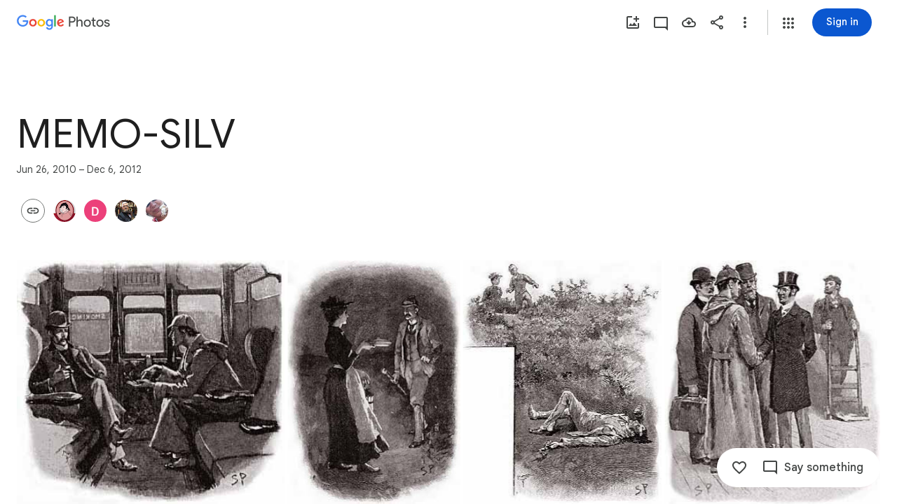

--- FILE ---
content_type: text/javascript; charset=UTF-8
request_url: https://photos.google.com/_/scs/social-static/_/js/k=boq.PhotosUi.en_US.XW1H77_gqfo.2019.O/ck=boq.PhotosUi.0fGtBVNaI04.L.B1.O/am=AAAAiDWAGZjNSvznAgCCjO87LqB_PC2EDTQZXjB8sxc/d=1/exm=A7fCU,AfoSr,Ahp3ie,B7iQrb,BVgquf,E2VjNc,EAvPLb,EFQ78c,IXJ14b,IZT63,Ihy5De,IoAGb,JNoxi,KUM7Z,KfblCf,Kl6Zic,L1AAkb,LEikZe,Lcfkne,LuJzrb,LvGhrf,MI6k7c,MpJwZc,NwH0H,O1Gjze,O6y8ed,OTA3Ae,OlyvMc,P6sQOc,PrPYRd,QIhFr,RMhBfe,RqjULd,RyvaUb,SdcwHb,SpsfSb,Tzmv8c,UBtLbd,UUJqVe,Uas9Hd,Ulmmrd,V3dDOb,WO9ee,Wp0seb,X07lSd,XVMNvd,XqvODd,YYmHzb,Z15FGf,ZDZcre,ZvHseb,ZwDk9d,_b,_tp,aW3pY,ag510,byfTOb,cVmA2c,e5qFLc,ebZ3mb,fWEBl,gJzDyc,gychg,h1gxcb,hKSk3e,hc6Ubd,hdW3jf,iH3IVc,ig9vTc,j85GYd,kjKdXe,l5KCsc,lXKNFb,lazG7b,lfpdyf,lsjVmc,lwddkf,m9oV,mI3LFb,mSX26d,mdR7q,mzzZzc,n73qwf,nbAYS,oXwu8d,opk1D,p0FwGc,p3hmRc,p9Imqf,pNBFbe,pjICDe,pw70Gc,qTnoBf,rCcCxc,rgKQFc,suMGRe,tAtwtc,w9hDv,wiX7yc,ws9Tlc,xKVq6d,xQtZb,xUdipf,zbML3c,zeQjRb,zr1jrb/excm=_b,_tp,sharedcollection/ed=1/br=1/wt=2/ujg=1/rs=AGLTcCO1PWaiDDU1kJw1j89v3cmuuj8K2g/ee=EVNhjf:pw70Gc;EmZ2Bf:zr1jrb;F2qVr:YClzRc;JsbNhc:Xd8iUd;K5nYTd:ZDZcre;LBgRLc:SdcwHb;Me32dd:MEeYgc;MvK0qf:ACRZh;NJ1rfe:qTnoBf;NPKaK:SdcwHb;NSEoX:lazG7b;O8Cmgf:XOYapd;Pjplud:EEDORb;QGR0gd:Mlhmy;SNUn3:ZwDk9d;ScI3Yc:e7Hzgb;Uvc8o:VDovNc;YIZmRd:A1yn5d;Zk62nb:E1UXVb;a56pNe:JEfCwb;cEt90b:ws9Tlc;dIoSBb:SpsfSb;dowIGb:ebZ3mb;eBAeSb:zbML3c;gty1Xc:suMGRe;iFQyKf:QIhFr;lOO0Vd:OTA3Ae;oGtAuc:sOXFj;pXdRYb:p0FwGc;qQEoOc:KUM7Z;qafBPd:yDVVkb;qddgKe:xQtZb;wR5FRb:rgKQFc;xqZiqf:wmnU7d;yxTchf:KUM7Z;zxnPse:GkRiKb/dti=1/m=FTPxE?wli=PhotosUi.43SuxG2GMTw.createPhotosEditorPrimaryModuleNoSimd.O%3A%3BPhotosUi.vtYGBQZ6YJA.createPhotosEditorPrimaryModuleSimd.O%3A%3BPhotosUi.KSGN4KjGpII.skottieWasm.O%3A%3BPhotosUi.8TXrIolqBoU.twixWasm.O%3A%3B
body_size: -914
content:
"use strict";this.default_PhotosUi=this.default_PhotosUi||{};(function(_){var window=this;
try{
_.POa=_.x("jtCp3e",[_.Fk,_.Ql]);
_.n("jtCp3e");
var c9e=function(a,b){var c=b.Pa;a=_.Y(new _.X("{VIEWER_GENDER,select,female{Automatically adding photos}male{Automatically adding photos}other{Automatically adding photos}}"),{VIEWER_GENDER:c});let d='<div class="'+_.K("KHDibc")+'">';c=_.Y(new _.X("{VIEWER_GENDER,select,female{New photos of selected faces are being automatically added to this album. Anyone with the link to the album will see photos as they're added. You can turn this off in album options.}male{New photos of selected faces are being automatically added to this album. Anyone with the link to the album will see photos as they're added. You can turn this off in album options.}other{New photos of selected faces are being automatically added to this album. Anyone with the link to the album will see photos as they're added. You can turn this off in album options.}}"),
{VIEWER_GENDER:c});d=d+c+"</div>";return _.O(_.P(),_.eN({title:(0,_.H)(a),content:(0,_.H)(d),buttons:_.O(_.P(),_.jN(b,void 0,void 0,void 0,void 0,void 0,void 0,void 0,"8919",void 0,"8838")),Ka:"51314"},b))};_.d9e=function(a){a=a.nb.xi(a.render());a.show();return a.after()};_.e9e=class extends _.nr{static Ha(){return{Qa:{soy:_.Dr},service:{dialog:_.ZM}}}constructor(a){super();this.soy=a.Qa.soy;this.nb=a.service.dialog}render(){return this.soy.qb(c9e)}na(){return this.soy.ha(c9e)}};_.mr(_.POa,_.e9e);

_.r();
_.VPa=_.x("FTPxE",[_.Fk,_.ct,_.POa,_.Ql,_.Ct,_.Kt]);
_.n("FTPxE");
var Lgf=function(a,b){return _.O(_.P(),_.iR(b,void 0,void 0,"p1N6Le","57156; track:impression,click",void 0,"Almost done","Invite family or friends"))},Mgf=class extends _.Q{static Ha(){return{Qa:{soy:_.Dr},model:{album:_.Y3},renderer:{eR:_.e9e},service:{dialog:_.ZM,login:_.gI,share:_.C1}}}constructor(a){super();this.ha=!1;this.soy=a.Qa.soy;this.Da=a.renderer.eR;this.nb=a.service.dialog;this.na=a.service.login;this.Ea=a.service.share;this.model=a.model.album;this.ua=_.T(_.U().Ia(()=>{if(!this.ha&&
this.model.tU()&&!this.model.Ob()){this.ha=!0;var b=this.soy.qb(Lgf);this.wa().append(b);_.ru(this,b).then(c=>{_.HM(c,this.wa().Ab());c.ka(2)})}}).kb())}Fa(a){this.nb.sr()||this.action(a)}action(){_.vl()?(_.GI(187).start(),(this.model.Ob()||!_.Kw(this.model.ac())?_.Ze():_.d9e(this.Da).then()).then(()=>{_.qGe(this.Ea,{Ug:{iE:this.model.Pc(),OW:_.vi(this.model.tc,33),qf:this.model.Ta(),Kc:this.model.Ob(),Vk:this.model.Vk(),fi:this.model.fi(),Bt:this.model.Rk(),rk:this.model.rk(),cD:_.hGe(_.eaf(this.model)),
Ql:this.model.Qv()},Jo:this,cO:this.model.ee(),HD:this.model.yx(),zp:this.model.zp(),kG:this.model.Pc()?31:30,Ql:this.model.Qv(),yM:this.model.wp()})})):this.ka()}ka(){var a=_.sr(window).ha();a=a===2||a===3;const b={url:_.vi(this.model.tc,33)};a&&this.model.fi()&&_.vi(this.model.tc,33)&&navigator.share&&navigator.canShare(b)?navigator.share(b):this.na.login()}oa(){this.ua()}};Mgf.prototype.$wa$bTXwyd=function(){return this.oa};Mgf.prototype.$wa$yNOgUd=function(){return this.ka};
Mgf.prototype.$wa$JIbuQc=function(){return this.action};Mgf.prototype.$wa$RgDDte=function(){return this.Fa};_.R(_.VPa,Mgf);
_.r();
}catch(e){_._DumpException(e)}
}).call(this,this.default_PhotosUi);
// Google Inc.


--- FILE ---
content_type: text/javascript; charset=UTF-8
request_url: https://photos.google.com/_/scs/social-static/_/js/k=boq.PhotosUi.en_US.XW1H77_gqfo.2019.O/ck=boq.PhotosUi.0fGtBVNaI04.L.B1.O/am=AAAAiDWAGZjNSvznAgCCjO87LqB_PC2EDTQZXjB8sxc/d=1/exm=_b,_tp/excm=_b,_tp,sharedcollection/ed=1/br=1/wt=2/ujg=1/rs=AGLTcCO1PWaiDDU1kJw1j89v3cmuuj8K2g/ee=EVNhjf:pw70Gc;EmZ2Bf:zr1jrb;F2qVr:YClzRc;JsbNhc:Xd8iUd;K5nYTd:ZDZcre;LBgRLc:SdcwHb;Me32dd:MEeYgc;MvK0qf:ACRZh;NJ1rfe:qTnoBf;NPKaK:SdcwHb;NSEoX:lazG7b;O8Cmgf:XOYapd;Pjplud:EEDORb;QGR0gd:Mlhmy;SNUn3:ZwDk9d;ScI3Yc:e7Hzgb;Uvc8o:VDovNc;YIZmRd:A1yn5d;Zk62nb:E1UXVb;a56pNe:JEfCwb;cEt90b:ws9Tlc;dIoSBb:SpsfSb;dowIGb:ebZ3mb;eBAeSb:zbML3c;gty1Xc:suMGRe;iFQyKf:QIhFr;lOO0Vd:OTA3Ae;oGtAuc:sOXFj;pXdRYb:p0FwGc;qQEoOc:KUM7Z;qafBPd:yDVVkb;qddgKe:xQtZb;wR5FRb:rgKQFc;xqZiqf:wmnU7d;yxTchf:KUM7Z;zxnPse:GkRiKb/dti=1/m=byfTOb,lsjVmc,LEikZe?wli=PhotosUi.43SuxG2GMTw.createPhotosEditorPrimaryModuleNoSimd.O%3A%3BPhotosUi.vtYGBQZ6YJA.createPhotosEditorPrimaryModuleSimd.O%3A%3BPhotosUi.KSGN4KjGpII.skottieWasm.O%3A%3BPhotosUi.8TXrIolqBoU.twixWasm.O%3A%3B
body_size: 15455
content:
"use strict";this.default_PhotosUi=this.default_PhotosUi||{};(function(_){var window=this;
try{
var xza,Bza,Lza,Cza,Eza,Dza,Iza,Fza,ko;_.Un=function(a,b){_.Cha(a,b,"unknown")};
_.wza=function(){var a=_.Eb(),b="";_.yba()?(b=/Windows (?:NT|Phone) ([0-9.]+)/,b=(a=b.exec(a))?a[1]:"0.0"):_.Pb()?(b=/(?:iPhone|iPod|iPad|CPU)\s+OS\s+(\S+)/,b=(a=b.exec(a))&&a[1].replace(/_/g,".")):_.Qb()?(b=/Mac OS X ([0-9_.]+)/,b=(a=b.exec(a))?a[1].replace(/_/g,"."):"10"):_.jba(_.Eb(),"KaiOS")?(b=/(?:KaiOS)\/(\S+)/i,b=(a=b.exec(a))&&a[1]):_.Ob()?(b=/Android\s+([^\);]+)(\)|;)/,b=(a=b.exec(a))&&a[1]):_.zba()&&(b=/(?:CrOS\s+(?:i686|x86_64)\s+([0-9.]+))/,b=(a=b.exec(a))&&a[1]);return b||""};
_.Vn=function(a,b){this.Da=this.ua=this.ma="";this.ka=null;this.oa=this.Ea="";this.na=!1;let c;a instanceof _.Vn?(this.na=b!==void 0?b:a.na,_.Wn(this,a.ma),this.ua=a.ua,_.Xn(this,a.kx()),_.Yn(this,a.ka),_.Zn(this,a.getPath()),_.$n(this,a.ha.clone()),this.oa=a.oa):a&&(c=String(a).match(_.ze))?(this.na=!!b,_.Wn(this,c[1]||"",!0),this.ua=xza(c[2]||""),_.Xn(this,c[3]||"",!0),_.Yn(this,c[4]),_.Zn(this,c[5]||"",!0),_.$n(this,c[6]||"",!0),this.oa=xza(c[7]||"")):(this.na=!!b,this.ha=new _.ao(null,this.na))};
_.pl.prototype.Bk=_.ba(20,function(){try{return this.ha?this.ha.responseText:""}catch(a){return""}});_.bo=function(a,b,c){return _.kd(a,b,c==null?c:_.Bc(c),0)};_.co=function(){var a=_.Bf();return _.vi(a,2)};_.eo=function(a){if(a.qk&&typeof a.qk=="function")return a.qk();if(typeof Map!=="undefined"&&a instanceof Map||typeof Set!=="undefined"&&a instanceof Set)return Array.from(a.values());if(typeof a==="string")return a.split("");if(_.fa(a)){const b=[],c=a.length;for(let d=0;d<c;d++)b.push(a[d]);return b}return _.ob(a)};
_.yza=function(a){if(a.Tr&&typeof a.Tr=="function")return a.Tr();if(!a.qk||typeof a.qk!="function"){if(typeof Map!=="undefined"&&a instanceof Map)return Array.from(a.keys());if(!(typeof Set!=="undefined"&&a instanceof Set)){if(_.fa(a)||typeof a==="string"){const b=[];a=a.length;for(let c=0;c<a;c++)b.push(c);return b}return _.pb(a)}}};
_.zza=function(a,b,c){if(a.forEach&&typeof a.forEach=="function")a.forEach(b,c);else if(_.fa(a)||typeof a==="string")Array.prototype.forEach.call(a,b,c);else{const d=_.yza(a),e=_.eo(a),f=e.length;for(let g=0;g<f;g++)b.call(c,e[g],d&&d[g],a)}};_.fo=function(a){return a==null?"":String(a)};_.Aza=function(){return Math.floor(Math.random()*2147483648).toString(36)+Math.abs(Math.floor(Math.random()*2147483648)^_.We()).toString(36)};_.go=function(){return _.nf("Im6cmf").string()};
_.Vn.prototype.toString=function(){const a=[];var b=this.ma;b&&a.push(Bza(b,Cza,!0),":");var c=this.kx();if(c||b=="file")a.push("//"),(b=this.ua)&&a.push(Bza(b,Cza,!0),"@"),a.push(_.Fe(c).replace(/%25([0-9a-fA-F]{2})/g,"%$1")),c=this.ka,c!=null&&a.push(":",String(c));if(c=this.getPath())this.Da&&c.charAt(0)!="/"&&a.push("/"),a.push(Bza(c,c.charAt(0)=="/"?Dza:Eza,!0));(c=this.ha.toString())&&a.push("?",c);(c=this.oa)&&a.push("#",Bza(c,Fza));return a.join("")};
_.Vn.prototype.resolve=function(a){const b=this.clone();let c=!!a.ma;c?_.Wn(b,a.ma):c=!!a.ua;c?b.ua=a.ua:c=!!a.Da;c?_.Xn(b,a.kx()):c=a.ka!=null;let d=a.getPath();if(c)_.Yn(b,a.ka);else if(c=!!a.Ea){if(d.charAt(0)!="/")if(this.Da&&!this.Ea)d="/"+d;else{const e=b.getPath().lastIndexOf("/");e!=-1&&(d=b.getPath().slice(0,e+1)+d)}d=_.Gza(d)}c?_.Zn(b,d):c=a.ha.toString()!=="";c?_.$n(b,a.ha.clone()):c=!!a.oa;c&&(b.oa=a.oa);return b};_.Vn.prototype.clone=function(){return new _.Vn(this)};
_.Wn=function(a,b,c){a.ma=c?xza(b,!0):b;a.ma&&(a.ma=a.ma.replace(/:$/,""));return a};_.Vn.prototype.kx=function(){return this.Da};_.Xn=function(a,b,c){a.Da=c?xza(b,!0):b;return a};_.Yn=function(a,b){if(b){b=Number(b);if(isNaN(b)||b<0)throw Error("Kb`"+b);a.ka=b}else a.ka=null;return a};_.Vn.prototype.getPath=function(){return this.Ea};_.Zn=function(a,b,c){a.Ea=c?xza(b,!0):b;return a};_.$n=function(a,b,c){b instanceof _.ao?(a.ha=b,Hza(a.ha,a.na)):(c||(b=Bza(b,Iza)),a.ha=new _.ao(b,a.na))};
_.Vn.prototype.getQuery=function(){return this.ha.toString()};_.ho=function(a,b,c){a.ha.set(b,c);return a};_.Kza=function(a,b,c){Array.isArray(c)||(c=[String(c)]);_.Jza(a.ha,b,c)};_.io=function(a,b){return a.ha.get(b)};_.jo=function(a,b){return a instanceof _.Vn?a.clone():new _.Vn(a,b)};
_.Gza=function(a){if(a==".."||a==".")return"";if(_.Db(a,"./")||_.Db(a,"/.")){let b=_.zb(a,"/");a=a.split("/");const c=[];for(let d=0;d<a.length;){const e=a[d++];e=="."?b&&d==a.length&&c.push(""):e==".."?((c.length>1||c.length==1&&c[0]!="")&&c.pop(),b&&d==a.length&&c.push("")):(c.push(e),b=!0)}return c.join("/")}return a};xza=function(a,b){return a?b?decodeURI(a.replace(/%25/g,"%2525")):decodeURIComponent(a):""};
Bza=function(a,b,c){return typeof a==="string"?(a=encodeURI(a).replace(b,Lza),c&&(a=a.replace(/%25([0-9a-fA-F]{2})/g,"%$1")),a):null};Lza=function(a){a=a.charCodeAt(0);return"%"+(a>>4&15).toString(16)+(a&15).toString(16)};Cza=/[#\/\?@]/g;Eza=/[#\?:]/g;Dza=/[#\?]/g;Iza=/[#\?@]/g;Fza=/#/g;_.ao=function(a,b){this.ma=this.ha=null;this.ka=a||null;this.na=!!b};ko=function(a){a.ha||(a.ha=new Map,a.ma=0,a.ka&&_.Cga(a.ka,function(b,c){a.add(_.Bga(b),c)}))};
_.lo=function(a){const b=_.yza(a);if(typeof b=="undefined")throw Error("Mb");const c=new _.ao(null);a=_.eo(a);for(let d=0;d<b.length;d++){const e=b[d],f=a[d];Array.isArray(f)?_.Jza(c,e,f):c.add(e,f)}return c};_.h=_.ao.prototype;_.h.bi=function(){ko(this);return this.ma};_.h.add=function(a,b){ko(this);this.ka=null;a=mo(this,a);let c=this.ha.get(a);c||this.ha.set(a,c=[]);c.push(b);this.ma+=1;return this};
_.h.remove=function(a){ko(this);a=mo(this,a);return this.ha.has(a)?(this.ka=null,this.ma-=this.ha.get(a).length,this.ha.delete(a)):!1};_.h.clear=function(){this.ha=this.ka=null;this.ma=0};_.h.isEmpty=function(){ko(this);return this.ma==0};_.Mza=function(a,b){ko(a);b=mo(a,b);return a.ha.has(b)};_.h=_.ao.prototype;_.h.hA=_.aa(42);_.h.forEach=function(a,b){ko(this);this.ha.forEach(function(c,d){c.forEach(function(e){a.call(b,e,d,this)},this)},this)};
_.h.Tr=function(){ko(this);const a=Array.from(this.ha.values()),b=Array.from(this.ha.keys()),c=[];for(let d=0;d<b.length;d++){const e=a[d];for(let f=0;f<e.length;f++)c.push(b[d])}return c};_.h.qk=function(a){ko(this);let b=[];if(typeof a==="string")_.Mza(this,a)&&(b=b.concat(this.ha.get(mo(this,a))));else{a=Array.from(this.ha.values());for(let c=0;c<a.length;c++)b=b.concat(a[c])}return b};
_.h.set=function(a,b){ko(this);this.ka=null;a=mo(this,a);_.Mza(this,a)&&(this.ma-=this.ha.get(a).length);this.ha.set(a,[b]);this.ma+=1;return this};_.h.get=function(a,b){if(!a)return b;a=this.qk(a);return a.length>0?String(a[0]):b};_.Jza=function(a,b,c){a.remove(b);c.length>0&&(a.ka=null,a.ha.set(mo(a,b),_.wa(c)),a.ma+=c.length)};
_.ao.prototype.toString=function(){if(this.ka)return this.ka;if(!this.ha)return"";const a=[],b=Array.from(this.ha.keys());for(let d=0;d<b.length;d++){var c=b[d];const e=_.Fe(c);c=this.qk(c);for(let f=0;f<c.length;f++){let g=e;c[f]!==""&&(g+="="+_.Fe(c[f]));a.push(g)}}return this.ka=a.join("&")};_.ao.prototype.clone=function(){const a=new _.ao;a.ka=this.ka;this.ha&&(a.ha=new Map(this.ha),a.ma=this.ma);return a};
var mo=function(a,b){b=String(b);a.na&&(b=b.toLowerCase());return b},Hza=function(a,b){b&&!a.na&&(ko(a),a.ka=null,a.ha.forEach(function(c,d){const e=d.toLowerCase();d!=e&&(this.remove(d),_.Jza(this,e,c))},a));a.na=b};
var WCa=function(a,b){this.ma=a;this.ka=b;if(!c){var c=new _.Vn("//www.google.com/images/cleardot.gif");_.ho(c,"zx",_.Aza())}this.na=c};_.h=WCa.prototype;_.h.zla=1E4;_.h.fS=!1;_.h.j$=0;_.h.W2=null;_.h.Iga=null;_.h.setTimeout=function(a){this.zla=a};_.h.start=function(){if(this.fS)throw Error("Wb");this.fS=!0;this.j$=0;XCa(this)};_.h.stop=function(){YCa(this);this.fS=!1};var XCa=function(a){a.j$++;navigator!==null&&"onLine"in navigator&&!navigator.onLine?_.rk((0,_.pe)(a.b0,a,!1),0):(a.ha=new Image,a.ha.onload=(0,_.pe)(a.AIa,a),a.ha.onerror=(0,_.pe)(a.zIa,a),a.ha.onabort=(0,_.pe)(a.yIa,a),a.W2=_.rk(a.BIa,a.zla,a),a.ha.src=String(a.na))};
_.h=WCa.prototype;_.h.AIa=function(){this.b0(!0)};_.h.zIa=function(){this.b0(!1)};_.h.yIa=function(){this.b0(!1)};_.h.BIa=function(){this.b0(!1)};_.h.b0=function(a){YCa(this);a?(this.fS=!1,this.ma.call(this.ka,!0)):this.j$<=0?XCa(this):(this.fS=!1,this.ma.call(this.ka,!1))};var YCa=function(a){a.ha&&(a.ha.onload=null,a.ha.onerror=null,a.ha.onabort=null,a.ha=null);a.W2&&(_.sk(a.W2),a.W2=null);a.Iga&&(_.sk(a.Iga),a.Iga=null)};var ZCa=class extends _.Ve{constructor(){super();this.ha=new WCa(this.ua,this);this.ka=51E3+Math.round(18E3*Math.random())}ua(a){this.ma=Date.now();this.oa(a)}oa(a){this.na=a;this.dispatchEvent("d")}};ZCa.prototype.ma=0;ZCa.prototype.na=!0;var $Ca=class{constructor(){this.ha=new ZCa}};_.Sd(_.zxa,$Ca);_.jb().Tq(function(a){const b=new $Ca(a);_.kn(a,_.zxa,b)});
_.n("byfTOb");

_.r();
_.n("lsjVmc");
var Pp=function(a,b=!0){_.fb.call(this);this.oa=a;this.ma=new _.Op(this);b&&_.aDa(this);_.Ig(this,this.ma)};var bDa=[0,_.lj];_.xj[48448350]=["xsrf",_.lj,bDa,_.lj];_.ah(Pp,_.fb);Pp.prototype.ha=null;Pp.prototype.ka="at";Pp.prototype.na=null;_.aDa=function(a){const b=a.oa.get(_.Ej);b.ka.includes(a.ma);b.Tz(a.ma)};Pp.prototype.configure=function(a,b,c){this.ha=a;this.na=b;c&&(this.ka=c)};_.Op=function(a){this.oa=a};_.ah(_.Op,_.lf);_.Op.prototype.ma=_.aa(11);_.Op.prototype.ha=_.aa(7);_.Op.prototype.ka=_.aa(16);_.Sd(_.Axa,Pp);_.jb().Tq(function(a){const b=new Pp(a,!1);_.kn(a,_.Axa,b);b.configure(_.nf("SNlM0e").string(null),_.nf("S06Grb").string(null))});
_.r();
_.xp=function(){this.ha=[];this.ma=[]};_.Pe.prototype.XT=_.ba(4,function(){return this.kLa});var JBa=function(a){a.ha.length===0&&(a.ha=a.ma,a.ha.reverse(),a.ma=[])};_.xp.prototype.enqueue=function(a){this.ma.push(a)};_.yp=function(a){JBa(a);return a.ha.pop()};_.KBa=function(a){JBa(a);return _.ia(a.ha)};_.h=_.xp.prototype;_.h.bi=function(){return this.ha.length+this.ma.length};_.h.isEmpty=function(){return this.ha.length===0&&this.ma.length===0};_.h.clear=function(){this.ha=[];this.ma=[]};
_.h.contains=function(a){return _.oa(this.ha,a)||_.oa(this.ma,a)};_.h.remove=function(a){{var b=this.ha;const c=Array.prototype.lastIndexOf.call(b,a,b.length-1);c>=0?(_.sa(b,c),b=!0):b=!1}return b||_.ta(this.ma,a)};_.h.qk=function(){const a=[];for(var b=this.ha.length-1;b>=0;--b)a.push(this.ha[b]);b=this.ma.length;for(let c=0;c<b;++c)a.push(this.ma[c]);return a};
_.Qp=function(a){let b=0;for(const c in a)b++;return b};_.Rp=function(a,b){a!=null&&this.append.apply(this,arguments)};_.cDa=class extends _.v{constructor(a){super(a)}getValue(){return _.D(this,1)}setValue(a){return _.E(this,1,a)}clearValue(){return _.Sh(this,1)}};_.dDa=_.Id(124712974,_.wj,_.cDa);_.h=_.Rp.prototype;_.h.YG="";_.h.set=function(a){this.YG=""+a};_.h.append=function(a,b,c){this.YG+=String(a);if(b!=null)for(let d=1;d<arguments.length;d++)this.YG+=arguments[d];return this};
_.h.clear=function(){this.YG=""};_.h.toString=function(){return this.YG};
_.Sp=function(a,b){const c=a.search(_.Ie);let d=_.He(a,0,b,c);if(d<0)return null;let e=a.indexOf("&",d);if(e<0||e>c)e=c;d+=b.length+1;return _.Bga(a.slice(d,e!==-1?e:0))};_.eDa=function(a,b){return a!==null&&b in a};_.Tp=function(a,b){return b(`[${a.substring(4)}`)};_.fDa=function(a){return _.Wja()&&typeof AsyncContext!=="undefined"?AsyncContext.Snapshot.wrap(a):a};_.Xp=function(a){if(a!=null)return _.Up(a)};_.Yp=function(a){return a==null?null:_.Up(a)};
_.Up=function(a){return(0,_.Lc)(a)?Number(a):String(a)};_.Yl.prototype.Bf=_.ba(24,function(){return _.hi(this,5)});_.Aj.prototype.ha=_.ba(2,function(){return _.mi(this,2)});_.Cj.prototype.ha=_.ba(1,function(){return _.mi(this,2)});_.gDa=function(a,b){a=_.Fc?_.Jca(_.Jh(a,b,void 0,void 0,_.Kca)):_.Jca(_.Jh(a,b),!0);return a!=null?a:"0"};_.Zp=function(a,b,c){return _.D(a,_.Mh(a,c,b))};_.hDa=function(a){const b=Number(_.gDa(a,1));a=a.ha();return new Date(b*1E3+a/1E6)};var lDa,mDa,nDa,jDa,kDa;_.$p=function(a,b){return new _.iDa(a,b)};_.dq=function(a){return a>0?a>=0x7fffffffffffffff?jDa:new _.iDa(a,a/4294967296):a<0?a<=-0x7fffffffffffffff?kDa:_.aq(new _.iDa(-a,-a/4294967296)):_.bq};_.aq=function(a){const b=~a.Wm+1|0;return _.$p(b,~a.Sk+!b|0)};lDa=function(a){return a.Sk*4294967296+(a.Wm>>>0)};
_.iDa=class{constructor(a,b){this.Wm=a|0;this.Sk=b|0}toGbigint(){return _.$b?_.ac(BigInt(this.Wm>>>0)+(BigInt(this.Sk)<<BigInt(32))):_.ac(this.toString())}isSafeInteger(){const a=this.Sk>>21;return a==0||a==-1&&!(this.Wm==0&&this.Sk==-2097152)}toString(a){a=a||10;if(a<2||36<a)throw Error("bc`"+a);if(this.isSafeInteger()){var b=lDa(this);return a==10?""+b:b.toString(a)}b=14-(a>>2);var c=Math.pow(a,b),d=_.$p(c,c/4294967296);c=this.div(d);d=Math.abs(lDa(this.RV(c.multiply(d))));let e=a==10?""+d:d.toString(a);
e.length<b&&(e="0000000000000".slice(e.length-b)+e);d=lDa(c);return(a==10?d:d.toString(a))+e}xU(){return this.Wm==0&&this.Sk==0}equals(a){return a==null?!1:this.Wm==a.Wm&&this.Sk==a.Sk}compare(a){return this.Sk==a.Sk?this.Wm==a.Wm?0:this.Wm>>>0>a.Wm>>>0?1:-1:this.Sk>a.Sk?1:-1}add(a){const b=this.Sk>>>16,c=this.Sk&65535;var d=this.Wm>>>16;const e=a.Sk>>>16,f=a.Sk&65535;var g=a.Wm>>>16;a=(this.Wm&65535)+(a.Wm&65535);g=(a>>>16)+(d+g);d=g>>>16;d+=c+f;return _.$p((g&65535)<<16|a&65535,((d>>>16)+(b+e)&
65535)<<16|d&65535)}RV(a){return this.add(_.aq(a))}multiply(a){if(this.xU())return this;if(a.xU())return a;const b=this.Sk>>>16,c=this.Sk&65535,d=this.Wm>>>16,e=this.Wm&65535,f=a.Sk>>>16,g=a.Sk&65535,k=a.Wm>>>16;a=a.Wm&65535;let l,m,p,q;q=e*a;p=(q>>>16)+d*a;m=p>>>16;p=(p&65535)+e*k;m+=p>>>16;m+=c*a;l=m>>>16;m=(m&65535)+d*k;l+=m>>>16;m=(m&65535)+e*g;l=l+(m>>>16)+(b*a+c*k+d*g+e*f)&65535;return _.$p((p&65535)<<16|q&65535,l<<16|m&65535)}div(a){if(a.xU())throw Error("cc");if(this.Sk<0){if(this.equals(kDa)){if(a.equals(mDa)||
a.equals(nDa))return kDa;if(a.equals(kDa))return mDa;var b=this.Sk;b=_.$p(this.Wm>>>1|b<<31,b>>1);b=b.div(a).shiftLeft(1);if(b.equals(_.bq))return a.Sk<0?mDa:nDa;var c=this.RV(a.multiply(b));return b.add(c.div(a))}return a.Sk<0?_.aq(this).div(_.aq(a)):_.aq(_.aq(this).div(a))}if(this.xU())return _.bq;if(a.Sk<0)return a.equals(kDa)?_.bq:_.aq(this.div(_.aq(a)));b=_.bq;for(c=this;c.compare(a)>=0;){let e=Math.max(1,Math.floor(lDa(c)/lDa(a)));var d=Math.ceil(Math.log(e)/Math.LN2);d=d<=48?1:Math.pow(2,d-
48);let f=_.dq(e),g=f.multiply(a);for(;g.Sk<0||g.compare(c)>0;)e-=d,f=_.dq(e),g=f.multiply(a);f.xU()&&(f=mDa);b=b.add(f);c=c.RV(g)}return b}and(a){return _.$p(this.Wm&a.Wm,this.Sk&a.Sk)}or(a){return _.$p(this.Wm|a.Wm,this.Sk|a.Sk)}xor(a){return _.$p(this.Wm^a.Wm,this.Sk^a.Sk)}shiftLeft(a){a&=63;if(a==0)return this;const b=this.Wm;return a<32?_.$p(b<<a,this.Sk<<a|b>>>32-a):_.$p(0,b<<a-32)}};_.bq=_.$p(0,0);mDa=_.$p(1,0);nDa=_.$p(-1,-1);jDa=_.$p(4294967295,2147483647);kDa=_.$p(0,2147483648);
_.oDa=function(a){var b=a.type;if(typeof b==="string")switch(b.toLowerCase()){case "checkbox":case "radio":return a.checked?a.value:null;case "select-one":return b=a.selectedIndex,b>=0?a.options[b].value:null;case "select-multiple":b=[];let c;for(let d=0;c=a.options[d];d++)c.selected&&b.push(c.value);return b.length?b:null}return a.value!=null?a.value:null};_.eq=function(a){_.fb.call(this);this.Da=a;this.na={}};_.bn.prototype.Og=_.ba(45,function(){return this.ha.length?this.ha[0]:null});
_.cn.prototype.Og=_.ba(44,function(){return this.ha[0]});_.fq=_.td(function(a,b,c){if(a.ha!==2)return!1;a=_.$na(a);_.vd(b,c,a===""?void 0:a);return!0},_.$ea,_.ooa);_.pDa=function(a){const b={};a=a.getAllResponseHeaders().split("\r\n");for(let d=0;d<a.length;d++){if(_.Bb(a[d]))continue;var c=_.Apa(a[d],":",1);const e=c[0];c=c[1];if(typeof c!=="string")continue;c=c.trim();const f=b[e]||[];b[e]=f;f.push(c)}return _.nb(b,function(d){return d.join(", ")})};
_.gq=function(a){return new _.hh(function(b){let c=a.length;const d=[];if(c){var e=function(g,k,l){c--;d[g]=k?{NK:!0,value:l}:{NK:!1,reason:l};c==0&&b(d)};for(let g=0;g<a.length;g++){var f=a[g];_.ama(f,_.yf(e,g,!0),_.yf(e,g,!1))}}else b(d)})};_.qDa=_.ud(_.mfa,function(a,b,c){b=_.sd(_.Dc,b,!0);if(b!=null&&b.length){c=_.od(a,c);for(let d=0;d<b.length;d++)_.Vea(a.ha,b[d]);_.qd(a,c)}},_.Aoa);_.hq=function(a){return a.replace(/[\s\xa0]+/g," ").replace(/^\s+|\s+$/g,"")};
_.iq=function(a,b){return new _.rf(a.x-b.x,a.y-b.y)};_.rDa=function(a){switch(a){case 0:return"No Error";case 1:return"Access denied to content document";case 2:return"File not found";case 3:return"Firefox silently errored";case 4:return"Application custom error";case 5:return"An exception occurred";case 6:return"Http response at 400 or 500 level";case 7:return"Request was aborted";case 8:return"Request timed out";case 9:return"The resource is not available offline";default:return"Unrecognized error code"}};
_.ah(_.eq,_.fb);var sDa=[];_.eq.prototype.listen=function(a,b,c,d){Array.isArray(b)||(b&&(sDa[0]=b.toString()),b=sDa);for(let e=0;e<b.length;e++){const f=_.nk(a,b[e],c||this.handleEvent,d||!1,this.Da||this);if(!f)break;this.na[f.key]=f}return this};_.eq.prototype.Os=function(a,b,c,d){return tDa(this,a,b,c,d)};var tDa=function(a,b,c,d,e,f){if(Array.isArray(c))for(let g=0;g<c.length;g++)tDa(a,b,c[g],d,e,f);else{b=_.mk(b,c,d||a.handleEvent,e,f||a.Da||a);if(!b)return a;a.na[b.key]=b}return a};
_.eq.prototype.Fl=function(a,b,c,d,e){if(Array.isArray(b))for(let f=0;f<b.length;f++)this.Fl(a,b[f],c,d,e);else c=c||this.handleEvent,d=_.Oe(d)?!!d.capture:!!d,e=e||this.Da||this,c=_.lqa(c),d=!!d,b=_.lk(a)?a.vt(b,c,d,e):a?(a=_.ok(a))?a.vt(b,c,d,e):null:null,b&&(_.qk(b),delete this.na[b.key]);return this};_.jq=function(a){_.mb(a.na,function(b,c){this.na.hasOwnProperty(c)&&_.qk(b)},a);a.na={}};_.eq.prototype.ud=function(){_.eq.Ni.ud.call(this);_.jq(this)};
_.eq.prototype.handleEvent=function(){throw Error("dc");};
var vDa,wDa,xDa,kq,yDa,zDa,ADa,mq,DDa,nq,JDa,oq,LDa,MDa,NDa,ODa;_.uDa=function(a,b){if(b==null)return new a;b=_.Hda(b);return new a(_.hca(b))};vDa=function(a,b,c){a.push(encodeURIComponent(b)+"="+encodeURIComponent(c))};wDa=function(a){a=a.elements;let b;for(let c=0;b=a[c];c++)if(!b.disabled&&b.type&&b.type.toLowerCase()=="file")return!0;return!1};
xDa=function(a){const b=[];var c=a.elements,d;let e;for(var f=0;d=c.item(f);f++)if(d.form==a&&!d.disabled&&d.tagName!="FIELDSET")switch(e=d.name,d.type.toLowerCase()){case "file":case "submit":case "reset":case "button":break;case "select-multiple":d=_.oDa(d);if(d!=null){let g;for(let k=0;g=d[k];k++)vDa(b,e,g)}break;default:d=_.oDa(d),d!=null&&vDa(b,e,d)}c=a.getElementsByTagName("INPUT");for(d=0;f=c[d];d++)f.form==a&&f.type.toLowerCase()=="image"&&(e=f.name,vDa(b,e,f.value),vDa(b,e+".x","0"),vDa(b,
e+".y","0"));return b.join("&")};kq=function(a,b,c,d,e){this.ma=a;this.ha=b;(b===void 0||b<=0)&&_.tf(Error("Yb`"+b+"`"+(a&&a.getPath())));this.oa=c==1;this.na=d;this.ka=e};yDa=function(a){let b;if(a.length!==0&&typeof(b=a[0])==="string"&&b)return b};zDa=function(a,b,c,d){b!==-1&&(a+=` (HTTP Status: ${b})`);c&&(a+=` (XHR Error Code: ${c}) (XHR Error Message: '${d}')`);return a};ADa=function(){this.constructor.tma||(this.constructor.tma={});this.constructor.tma[this.toString()]=this};
mq=function(a){(this.Da=a)&&_.lq(this,"BEST_EFFORT");_.We();this.ma=new _.Vn;this.ha="POST";this.Ib=BDa++;CDa||(a=new Date,CDa=a.getHours()*3600+a.getMinutes()*60+a.getSeconds());this.Ua=1+CDa+this.Ib*1E5;this.oa=new _.pg;this.Xa=-1};DDa=function(){_.ha.call(this);this.message="Retryable Server Error"};nq=function(){_.Ve.call(this);_.Ve.call(this);this.oa=new _.xp;this.Da=new _.pg;this.ha=[];this.ma=[];this.ka=[];this.Fa=new _.eq(this);new _.pg;this.Ja=!0};
_.EDa=class extends _.v{constructor(a){super(a,0,_.EDa.Ge)}getId(){return _.mi(this,1,void 0,_.sc)}};_.EDa.Ge="af.dep";var FDa=class extends _.v{constructor(a){super(a)}},GDa=class extends _.v{constructor(a){super(a,0,GDa.Ge)}};GDa.Ge="xsrf";var HDa=_.Id(48448350,_.wj,GDa),IDa=class extends _.ha{constructor(){super();this.message="XSRF token refresh"}};_.lf.prototype.ka=_.ba(17,function(){});
_.Op.prototype.ka=_.ba(16,function(a){for(let d=0;d<a.length;d++){let e;const f=(e=a[d].ha())==null?void 0:_.cj(e,HDa);var b;if(b=f){b=this.oa;let g=!1;var c=void 0;const k=b.na;_.z(f,FDa,2,_.sc)&&(c=_.z(f,FDa,2,_.sc),c=_.vi(c,1));k&&c===k&&(b.ha=_.vi(f,1,_.sc),g=!0);b=g}if(b)throw new IDa;}});_.lf.prototype.na=_.ba(15,function(){});
_.$qa.prototype.na=_.ba(14,function(a){a=a[0];if(_.Lh(a,_.vj,2,_.sc)){const b=_.z(a,_.vj,2,_.sc).getExtension(_.Rqa);b&&_.oh(_.Ik(this.oa,_.Ek),function(c){c=c.Jl().getWindow().location;var d=c.href;_.ye(c,_.Ke(b.getUrl(),"continue",d))})}});_.lf.prototype.ma=_.ba(13,function(){return[]});_.$qa.prototype.ma=_.ba(12,function(){return _.EDa});_.Op.prototype.ma=_.ba(11,function(){return[]});_.lf.prototype.ha=_.ba(10,function(){});
_.Zqa.prototype.ha=_.ba(9,function(a){const b=_.nf("Dbw5Ud"),c=a.oa.get("x-goog-ext-"+_.dDa.Ok+"-jspb"),d=_.Sp(window.location.href,"rapt");c?a.Qz("rapt",c.substring(2,c.length-2)):d?a.Qz("rapt",d):b.jf()&&a.Qz("rapt",b.string())});_.Nsa.prototype.ha=_.ba(8,function(a){var b=_.Msa;b={"soc-app":b!=null?b:1,"soc-platform":1,"soc-device":_.bia()};a.V2(b)});
_.Op.prototype.ha=_.ba(7,function(a){var b=this.oa;if(b.ka&&b.ha)if(a.ha=="DELETE")a.mb(b.ha);else{var c=b.ka;b=b.ha;const d=a.na;d?(a=d.elements[c],a||(a=d.ownerDocument.createElement("input"),a.setAttribute("name",c),a.setAttribute("hidden",!0),d.appendChild(a)),a.value=b):a.Na||a.vV(c,b)}});JDa=function(a,b,c){typeof b==="function"?_.hla(c)||b.call(c):b&&typeof b.handleEvent=="function"&&(_.hla(b)||b.handleEvent.call(b))};
oq=function(a,b,c,d){const e=typeof b==="function";(e||!_.hla(b))&&e&&_.hla(d);if(!(e||b&&typeof b.handleEvent=="function"))throw Error("Ea");a=(0,_.pe)(JDa,null,a,b,d);return _.ca.setTimeout(a,c||0)};_.KDa={value:3,Iha:!0};kq.prototype.shouldRetry=function(){if(this.oa)var a=!1;else if(a=!!this.ma)a:switch(a=this.ma,a.qY){case "RETRY":a=!0;break a;case "FAIL":a=!1;break a;case "BEST_EFFORT":a=this.na||this.ma.oW;a=this.ha>=500&&a<3?!0:!1;break a;default:throw Error("Zb`"+a.qY);}return a};
kq.prototype.toString=function(){return String(this.ha)};LDa=function(a,b){a=a.map(c=>c.Ge).join(", ");b=b.map(c=>{c=c instanceof _.v?c.constructor.Ge:Array.isArray(c)&&c.length?c[0]instanceof _.v?c[0].constructor.Ge:Array.isArray(c[0])?yDa(c[0]):yDa(c):void 0;return c}).join(", ");return`Expected protos: [${a}]. Returned protos: [${b}].`};
_.pq=class extends _.ha{constructor(a,b,c,d,e){super(`Error code = ${b}`+(c?`, Path = ${c}`:"")+(d?`, Message = ${d}`:"")+(e?`, ${e.ka}`:""));this.name=a;this.ha=b;this.ka=e}getError(){return this.ka}};MDa=class extends _.pq{constructor(a,b,c){super("TooManyProtosError",108,c,"The RequestService interface only supports a single received proto (be it data or error). "+(a&&b?LDa(a,b):""))}};
NDa=class extends _.pq{constructor(a,b,c){super("ExpectedProtoNotFound",109,c,"The expected response proto was not returned by the server."+LDa(a,b))}};ODa=class extends _.pq{constructor(){super("Retry",0,void 0,"An interceptor has requested that the request be retried.")}};_.qq=class extends _.v{constructor(a){super(a,0,_.qq.Ge)}en(a){return _.Ji(this,9,a,_.sc)}Fi(a){return _.E(this,2,a,_.sc)}getData(){return _.vi(this,4,_.sc)}ha(){return _.z(this,_.wj,10,_.sc)}};_.qq.Ge="er";var rq=class extends _.v{constructor(a){super(a,0,rq.Ge)}};rq.Ge="di";var sq=class extends _.v{constructor(a){super(a,0,sq.Ge)}};sq.Ge="e";var tq=class extends _.v{constructor(a){super(a,0,tq.Ge)}};tq.Ge="f.ri";var PDa=function(a,b){switch(a){case 1:case 3:return 8;case 4:return NaN;case 7:return 100;case 6:return b||7;case 8:return 101;case 5:return 9;default:return 102}},QDa=class extends _.fb{constructor(){super();this.inUse=!1}Ua(){return 0}transfer(a){this.ha.u3(a);this.ka=a}};var RDa=function(a){const b=a.ua;if(b){const c=new _.Rp;b.forEach((d,e)=>{c.append(_.Fe(e),"=",_.Fe(d),"&")});return c.toString()}return a.na?xDa(a.na):""},SDa=function(a,b,c){const d=a.ka;b=new kq(d,b,void 0,void 0,c);a.ha.z7(d,b)},WDa=class extends QDa{constructor(a){super();this.jk=new _.pl;this.Jd=a;this.Fa=null;this.jk.headers.set("X-Same-Domain","1");_.nk(this.jk,"complete",this.lb,!1,this);_.nk(this.jk,"ready",this.mb,!1,this)}ud(){_.pk(this.jk,"complete",this.lb,!1,this);_.pk(this.jk,"ready",
this.mb,!1,this);this.jk.dispose();super.ud()}transfer(a){this.ha.u3(a);this.ka=a;a.Qz("rt",this.Jd);const b=a.oa;var c=a.ua!=null||a.na!=null;if(!a.Na||c){if(this.ma&&(c=this.Da.call(null),c!==void 0)){const d=a.na;if(d){let e=d.elements[this.ma];e||(e=d.ownerDocument.createElement("input"),e.setAttribute("name",this.ma),e.setAttribute("hidden",!0),d.appendChild(e));e.value=c}else a.vV(this.ma,c)}this.jk.send(a.getUrl(),a.ha,RDa(a),b)}else this.jk.send(a.getUrl(),a.ha,null,b)}abort(a){this.Fa=a;
this.jk.abort(7)}lb(a){a=a.target;this.ka.Jd=a.getStatus();if(a.isSuccess()){if(a.Bk().length>0||a.getStatus()==204){this.yb(a);return}this.Fa=104}this.oa(a)}mb(){this.ha.GOa(this)}oa(a){var b=this.Fa;this.Fa=0;const c=a.getStatus(),d=a.ka;TDa.exec(a.Bk());let e;b?e=b:d==6&&(a=a.Bk(),e=(b=a.match(UDa))?700+parseInt(b[1],10):(b=a.match(VDa))?Number("6"+b[1]):null);e||(e=PDa(d,c));SDa(this,e)}},UDa=RegExp("var gmail_error\\s*=\\s*(\\d+)","m"),VDa=RegExp("var rc\\s*=\\s*(\\d+)","m"),TDa=RegExp("(?:Additional details|Detailed Technical Info)[\\s\\S]*<pre[^>]*>([\\s\\S]*)<\\/pre>",
"i");var XDa=function(a,b){var c=a.na;if(c==b.length)return 3;var d=b.indexOf("\n",c);if(d==-1)return 1;if(c==d)return a.Ra=0,a.ua=null,2;const e=b.substring(c,d),f=Number(e);if(isNaN(f))return a.Ra=1,a.ua="length: "+e.length+", "+e.substring(0,7)+", ssi:"+c+", sei:"+d+", rtl:"+b.length+", "+b.substring(0,Math.min(15,c)),2;if(d+f>b.length)return 1;c=b.substr(d,f);let g;try{g=window.JSON.parse(c)}catch(k){return a.Ra=2,a.ua=null,2}a.na=d+f;if(Array.isArray(g))for(d=0;d<g.length;d++)a.ha.eDa(a.ka,g[d]);
return a.na==b.length?3:0},YDa=class extends WDa{constructor(){super("c");this.Na=!1;_.nk(this.jk,"readystatechange",this.Ya,!1,this);this.Ea=-1;this.ua=null;this.Ja=!0}clone(){const a=new YDa;var b=this.Da;a.ma=this.ma;a.Da=b;this.Na&&(a.Na=!0);return a}ud(){_.sk(this.Ea);_.pk(this.jk,"readystatechange",this.Ya,!1,this);super.ud()}Ua(a){if(a.Nta)return 0;const b=a.na;return b&&wDa(b)||_.qg&&!_.Ah("420+")||_.rg&&!_.Ah("1.9")?0:a.Ra||!a.m6?.9:.5}Ya(){_.qg||_.rg||_.vh||_.sk(this.Ea);_.sl(this.jk)==
3&&this.La(!1)}yb(){_.sk(this.Ea);this.La(!0)}oa(a){const b=this.Na&&a.getStatus()>=500;this.La(!0,b,a.getStatus(),a.ka,a.getLastError());super.oa(a)}La(a,b,c=-1,d=0,e=""){if(!this.Xa||a){var f=this.jk.Bk();if(this.na==0){var g=f.indexOf("\n\n");if(g==-1){a&&(a=zDa("Incomplete XSS header at end of request",c,d,e),b||(c===0&&d===6?SDa(this,7,zDa("Unknown HTTP error in underlying XHR",c,d,e)):SDa(this,103,a)),this.Ja=!0);return}this.na=g+2}do g=XDa(this,f);while(g==0);a&&(this.Ja=!0);switch(g){case 2:a?
b||this.abort(10):this.Xa=!0;break;case 3:a&&(this.ha.a0(this.ka,_.pDa(this.jk)),this.Xa&&_.Un("Chunk parse error: "+this.Ra+(this.ua?", "+this.ua:""),Error()));break;case 1:a&&(c=zDa("Incomplete chunk at end of request.",c,d,e),b||SDa(this,103,c))}a||_.qg||_.rg||_.vh||(this.Ea=_.rk(this.La,100,this))}}transfer(a){this.Ja||_.Un("transfer() called during response processing",Error());this.Ja=!1;this.na=0;this.Xa=!1;super.transfer(a)}};var ZDa=class extends _.lf{constructor(){var a=_.Bg(_.nf("cfb2h"));super();this.mE=a}ha(a){this.mE&&a.Qz("bl",this.mE)}};var $Da=class extends _.lf{constructor(a){super();const b={};_.Ea("e hl gl jsmode mjsmode deb opt route hotswaps _hostType authuser pageId duul nuul".split(" "),function(c){const d=_.Sp(a,c);d&&(b[c]=d)});this.oa=b}ha(a){_.mb(this.oa,function(b,c){_.io(a.ma,c)||a.Qz(c,b)})}};var aEa=class extends _.lf{constructor(a){super();this.oa=[].slice.apply(arguments)}ha(){_.Ea(this.oa,function(){})}};var bEa=class extends _.lf{constructor(){var a=_.Bg(_.nf("FdrFJe"));super();this.oa=a}ha(a){this.oa&&a.Qz("f.sid",this.oa)}};ADa.prototype.serialize=function(){return this.toString()};ADa.prototype.toString=function(){this.ha||(this.ha="lib:f_req");return this.ha};ADa.prototype.getType=function(){return"f_req"};var cEa=class extends ADa{};var dEa=class{constructor(a){a?(this.ha=_.Yp(_.gi(a,1,_.sc))||-1,_.vi(a,2,_.sc),_.vi(a,3,_.sc),_.Yp(_.gi(a,4,_.sc)),this.ma=_.vi(a,13,_.sc)||""):(this.ha=-1,this.ma="")}},eEa=new dEa;var CDa,fEa=new cEa,BDa=0,uq;_.h=mq.prototype;_.h.Nta=!0;_.h.m6=!0;_.h.k$=-1;_.h.Ala=-1;_.h.soa=-1;_.h.Dqa=-1;_.h.k8=eEa;_.h.hna=-1;_.h.oW=0;_.h.qY="BEST_EFFORT";uq=function(a){if(a.Fa)throw Error("ec");};_.lq=function(a,b){uq(a);a.qY=b};mq.prototype.mb=function(a){this.oa.set("X-Framework-Xsrf-Token",a)};mq.prototype.getContext=function(){return this.Ya};mq.prototype.Eb=function(){this.qY="FAIL";this.Da.abort(this,101)};_.gEa=function(a,b){uq(a);a.Nta=b};_.h=mq.prototype;
_.h.send=function(){if(this.Fa)throw Error("hc");this.Ala=_.We();var a=this.Qz;this.Ua||_.Un("No request id for ["+this.getUrl()+"]",Error("gc`"+this.getUrl()));a.call(this,"_reqid",this.Ua);this.Da.send(this);this.Fa=!0;this.k$>=0&&(this.Ea=oq("ic",this.Eb,this.k$,this))};_.h.abort=function(){if(!this.Fa)throw Error("jc");this.complete||(this.qY="FAIL",this.Da.abort(this))};_.h.xc=function(){return!!this.complete};_.h.getType=function(){return fEa};
_.h.getData=function(a){return this.lb?this.lb[a]:null};var hEa=function(a){return!!a.ka&&!(typeof a.ka.isDisposed=="function"&&a.ka.isDisposed())},iEa=function(a,b){a.complete=!0;a.hna=_.We();a.Ea&&(_.ca.clearTimeout(a.Ea),a.Ea=null);hEa(a)&&(a.La&&a.ka.P5&&a.ka.P5(a),a.ka.upa&&a.ka.upa(a,b))};_.h=mq.prototype;_.h.getUrl=function(){return String(this.ma.clone())};_.h.getPath=function(){return this.ma.getPath()};_.h.Qz=function(a,b){_.Kza(this.ma,a,b)};_.h.V2=function(a){jEa(this,a,!1)};
_.h.vV=function(a,b){this.ua||(this.ua=new _.ao);Array.isArray(b)||(b=[String(b)]);_.oa(_.ql,this.ha)||(this.ha="POST");_.Jza(this.ua,a,b)};_.h.Moa=function(a){return this.ua?this.ua.get(a):null};var jEa=function(a,b,c){if(b instanceof _.ao){const d=b.Tr();_.za(d);for(let e=0;e<d.length;e++){const f=d[e],g=b.qk(f);c?a.vV(f,g):a.Qz(f,g)}}else _.zza(b,function(d,e){c?this.vV(e,d):this.Qz(e,d)},a)};var kEa=class extends _.Se{constructor(a,b,c,d){super((d?"data_b:":"data:")+b);this.datatype=b;this.request=a;this.data=c;this.ha=void 0}};var lEa=function(a,b,c){c?a.o7=b:(b=Math.min(3E5,Math.max(b,1E3)),a.o7=Math.round(.85*b)+Math.round(.3*b*Math.random()))},mEa=class{constructor(){this.ka=[];this.na={};lEa(this,1E3)}ZY(){return this.N_}oaa(){return this.N_==this.O_}getError(){return this.oa}oc(a){this.oa=a}reset(){this.ma=null;this.oc(null)}};_.h=mEa.prototype;_.h.yga=0;_.h.O_=-1;_.h.N_=0;_.h.JQ=0;_.h.cG=0;_.h.Bla=0;_.h.o7=0;var nEa=class extends _.Se{constructor(a,b){super(a);b&&(this.ha=b)}};_.ah(DDa,_.ha);_.ah(nq,_.Ve);var oEa="_/reporthttp4xxerror";_.h=nq.prototype;_.h.hI=null;_.h.Oc="READY";_.h.DU=1;_.h.Bha=!1;_.h.dispose=function(){for(let b=0;b<this.ma.length;b++){var a=this.ma[b].getContext();a.cG&&(_.ca.clearTimeout(a.cG),a.cG=0)}this.isDisposed()||(nq.Ni.dispose.call(this),this.oa.clear(),this.hI&&(_.ca.clearTimeout(this.hI),this.hI=null));for(a=0;a<this.ka.length;a++)this.ka[a].dispose();this.ma.length=this.ha.length=0;this.Fa.dispose()};
var pEa=function(a,b){const c={};c.GOa=(0,_.pe)(a.HOa,a);c.z7=(0,_.pe)(a.z7,a);c.a0=(0,_.pe)(a.a0,a);c.eDa=(0,_.pe)(a.La,a);c.O5=(0,_.pe)(a.yb,a);c.oaa=(0,_.pe)(a.Ra,a);c.xCb=(0,_.pe)(a.lb,a);c.ZY=(0,_.pe)(a.mb,a);c.XLb=(0,_.pe)(a.na,a);c.u3=(0,_.pe)(a.u3,a);b.ha=c;a.ka.push(b)};nq.prototype.send=function(a){this.isDisposed()?qEa(this,a,107):(this.dispatchEvent(new nEa("f",a)),this.oa.enqueue(a),rEa(this))};nq.prototype.getState=function(){return this.Oc};
nq.prototype.abort=function(a,b){sEa(this,a,b)};
var sEa=function(a,b,c){c=typeof c==="number"?c:100;_.oa(a.ha,b)?(b.getContext().yga=c,(a=b.getContext())&&a.ma&&a.ma.abort(a.yga)):a.oa.remove(b)&&qEa(a,b,c)},uEa=function(a,b){var c=null;const d={},e=_.ch(a.ka,function(l){const m=_.$g(l);d[m]=l.Ua(b);return!!d[m]});_.Ca(e,(0,_.pe)(a.Ua,null,d,a.ka));let f=0;const g=e.length;for(let l=0;l<g&&!c;l++){var k=e[l];if(!k.inUse){c=k;break}k=d[_.$g(k)];if(l==g-1||k>d[_.$g(e[l+1])])for(;!c&&f<=l;)if(c=e[f++],tEa(a,c)<a.DU)if(c=c.clone())pEa(a,c);else{if(k==
1)throw Error("mc");}else throw Error("nc");}return c};nq.prototype.Ua=function(a,b,c,d){const e=_.$g(c),f=_.$g(d);return a[e]<a[f]?1:a[e]>a[f]?-1:c.inUse&&!d.inUse?1:!c.inUse&&d.inUse?-1:_.na(b,d)-_.na(b,c)};var tEa=function(a,b){let c=0;b=b.constructor;a=a.ka;const d=a.length;for(let e=0;e<d;e++)a[e].constructor===b&&c++;return c};nq.prototype.u3=function(a){if(this.Da.size!==0){const b=Array.from(this.Da.keys());for(let c=0;c<b.length;c++){const d=b[c],e=this.Da.get(d);a.Qz(d,e);this.Da.delete(d)}}};
var vq=function(a,b){switch(b){case "ACTIVE":case "WAITING_FOR_RETRY":case "RETRY_TIMER":if(a.ha.length==0)throw Error("pc`"+b);}b!=a.Oc&&(a.Oc=b,a.dispatchEvent(new nEa("e")),a.Ya&&a.Ya.kFb())},rEa=function(a){if(a.Ja&&(a.Oc=="READY"||a.DU!==1)){var b=_.KBa(a.oa);b&&a.ha.length<a.DU&&(_.yp(a.oa),b.Ya=new mEa,a.ha.push(b),vEa(a,b))}},vEa=function(a,b){b.getUrl();var c=b.getContext();c.N_=0;c.O_=-1;c=_.We();b.soa==-1&&(b.soa=c);b.Dqa=c;b.oW++;try{vq(a,"ACTIVE");try{const d=b.getContext();d.yga=0;let e=
d.ma;if(!e){e=uEa(a,b);if(!e)throw Error("oc`"+b);e.inUse=!0;d.ma=e}d.ha=null;e.transfer(b);a.hI||(a.hI=oq("rc",a.Fra,3E4,a))}catch(d){throw d;}}catch(d){throw d;}};nq.prototype.yb=function(a,b){this.O5(a,b)};nq.prototype.O5=function(a,b){const c=a.getContext();for(let d=0;d<b.length;d++){const e=b[d];c.N_++;const f=e[0];f!==tq.Ge&&c.ka.push(e);c.ZY()==1&&wEa(a);f==tq.Ge?xEa(this,a,e):f==rq.Ge?yEa(a,e):f==sq.Ge&&(zEa(a,new sq(e)),this.na(a))}};
nq.prototype.La=function(a,b){const c=a.getContext();c.N_++;const d=b[0];c.JQ&&(_.ca.clearTimeout(c.JQ),c.JQ=0);d!==tq.Ge&&c.ka.push(b);c.ZY()==1&&wEa(a);d==tq.Ge?xEa(this,a,b):d==rq.Ge?yEa(a,b):d==sq.Ge?(zEa(a,new sq(b)),this.na(a)):(b=a.getContext(),a=oq("rc",_.yf(this.na,a),1,this),b.JQ=a)};
var wEa=function(a){try{_.We()}catch(b){_.Un("Exception in onFirstArray_",b),a.getContext().ha=b}},xEa=function(a,b,c){c=new tq(c);(c=_.vi(c,1,_.sc))&&a.Na&&c!=a.Na&&(b.getContext().ha=Error(106))},yEa=function(a,b){try{const d=new rq(b);var c=new dEa(d);a.k8=c}catch(d){_.Un("Exception in handleDebugInfoArray_",d),a.getContext().ha=d}},zEa=function(a,b){var c=a.getContext(),d=_.zi(b,1,_.sc);c.O_=d;let e;((e=_.Yp(_.gi(b,4,_.sc)))!=null?e:0)>0&&(b=_.Yp(_.gi(b,4,_.sc)),a.Xa=b)};
nq.prototype.na=function(a){var b=a.getContext();b.JQ&&(_.ca.clearTimeout(b.JQ),b.JQ=0);const c=b.ka,d=b.na;if(c.length&&(b.ka=[],b.na={},b=a?a.getContext():null,!b||!b.ha))try{for(let k=0;k<c.length;k++){var e=c[k];this.dispatchEvent(new kEa(a,e[0],(0,_.Doa)(e),!0))}var f=(0,_.Doa)(c);a&&hEa(a)&&a.ka.gDa&&a.ka.gDa(a,c);this.dispatchEvent(new kEa(a,"aa",f));for(f=0;f<c.length;f++){const k=c[f],l=(0,_.Doa)(k),m=k[0];if(a)if(m==_.qq.Ge){const p=_.uDa(_.qq,(0,_.Doa)(k)),q=_.zi(p,5,_.sc);if(q>=500&&q<
700){const t=new kq(a,q,!1,a.oW);if(t.shouldRetry()){b.oc(t);a=b;var g=new DDa;a.ha=g;break}}e=a;e.yb=p;hEa(e)&&e.ka.P5&&e.ka.P5(e)}else e=a,hEa(e)&&e.ka.vpa&&e.ka.vpa(e,m,k,d);this.dispatchEvent(new kEa(a,m,l))}}catch(k){k instanceof IDa||_.Un("Exception in processArrays",k),b&&(b.ha=k)}};nq.prototype.Ra=function(a){return a.getContext().oaa()};nq.prototype.mb=function(a){return a.getContext().ZY()};nq.prototype.lb=function(a){return a.getContext().O_};
var AEa=function(a,b){if(a.Bha&&b.getContext().Bla<=0&&(a=b.Jd,a>=400&&a<500)){var c=_.Lra(document,"base"),d=null;c.length&&(d=c[0].href);c=d||window.location.href;d=b.ma.clone();c instanceof _.Vn||(c=_.jo(c));d instanceof _.Vn||(d=_.jo(d));c=c.resolve(d);b=_.Hga(oEa,"url",c,"status",a,"traceid",b.k8.ma);_.rl(b,null,"POST");_.tf(Error("qc`"+c+"`"+a))}};
nq.prototype.a0=function(a,b={}){const c=a.getContext();c.na=b;this.na(a);AEa(this,a);const d=c.ha;if(d||!c.oaa()){let e;if(d){if(d instanceof IDa)return a.getUrl(),b=c.o7,_.oa(this.ha,a)&&(lEa(a.getContext(),b,!0),_.qa(this.ma,a),a.getContext().cG=-1,vq(this,"WAITING_FOR_RETRY")),!0;d instanceof DDa?e=c.getError():e=new kq(a,d.message==106?106:12,!0)}else b="Missing data arrays. Expected "+c.O_+", received "+c.ZY(),e=new kq(a,103,!1,a.oW,b),this.Xa&&BEa(a);CEa(this,a,e);return!1}a.La=!1;a.Ja=null;
a.k$=-1;iEa(a,b);this.dispatchEvent(new nEa("g",a));_.ta(this.ma,a);vq(this,"WAITING_FOR_READY");return!0};nq.prototype.z7=function(a,b){this.Xa&&b.ha==103&&BEa(a);this.na(a);AEa(this,a);CEa(this,a,b)};var CEa=function(a,b,c){b.getContext().oc(c);b.k8=eEa;c.shouldRetry()?(_.qa(a.ma,b),b.getContext().cG=-1,b="WAITING_FOR_RETRY"):(c.shouldRetry(),_.ta(a.ma,b),qEa(a,b,c),b="WAITING_FOR_READY");vq(a,b)};_.h=nq.prototype;
_.h.HOa=function(a){const b=_.la(this.ha,function(c){return c.getContext().ma==a});_.oa(this.ma,b)||(a.inUse=!1,b.getContext().reset(),_.ta(this.ha,b));this.hI&&(_.ca.clearTimeout(this.hI),this.hI=null);_.Ea(this.ma,this.NGa,this);this.ha.length<this.DU&&(vq(this,"READY"),rEa(this))};
_.h.NGa=function(a){const b=a.getContext();if(b.cG==-1){var c=_.io(a.ma,"f.retries");a.V2({"f.retries":(c?Number(c):0)+1});c=b.o7;var d=_.We()+c;b.Bla=d;a=oq("rc",(0,_.pe)(this.DIa,this,a),c);b.cG=a;lEa(b,2*c);vq(this,"RETRY_TIMER")}};_.h.DIa=function(a){var b=a.getContext();b.cG&&(_.ca.clearTimeout(b.cG),b.cG=0);vEa(this,a)};_.h.Fra=function(){this.hI=oq("rc",this.Fra,3E4,this);this.Vma()};
_.h.Vma=function(){if(this.ha.length!=0&&this.ua){var a=this.ha.length;for(let d=0;d<a;d++){const e=this.ha[d];var b=_.We(),c=e.Dqa;if(c>-1&&b-c>6E4)if(b=this.ua,c=Date.now(),c-b.ma>b.ka?(b.ha.fS||(navigator!==null&&"onLine"in navigator&&!navigator.onLine?(b.ma=c-b.ka+1E3,oq("Xb",(0,_.pe)(b.oa,b,!1),0)):(c=new _.Vn("//www.google.com/images/cleardot.gif"),_.ho(c,"zx",_.Aza()),b.ha.na=c,b.ha.start())),b=!0):b=!1,b)break;else this.ua.na||sEa(this,e,1)}}};
var BEa=function(a){a.Qz("nrt",a.oW);var b=a.getContext().ma;b instanceof WDa&&(b=b.jk.Bk(),b!=null&&a.vV("rhma",b))};nq.prototype.disable=function(){this.Ja=!1};var qEa=function(a,b,c){typeof c==="number"&&(c=new kq(b,c));a.dispatchEvent(new nEa("h",b));b.La=!0;b.Ja=c;iEa(b)};var EEa,GEa,HEa,FEa,DEa,IEa,JEa;EEa=function(a){const b={},c=a.Fa;b.P5=_.fDa(d=>{if(!c.ma){var e=d.Ja;e?c.ha(e):DEa(a,d.yb)}});b.upa=_.fDa((d,e)=>{if(!c.ma){d="unknown";a.ua.length>0&&(a.ua[0]instanceof _.v?d=a.ua[0].constructor.Ge:Array.isArray(a.ua[0])&&(d=yDa(a.ua[0])));var f;_.Vja((0,_.wg)`IE0Oi${a.ua.length}cESSm${_.Pja((f=d)!=null?f:"unknown")}OWXEXe`,()=>{c.callback({data:a.ua,CMb:e});return c})}});b.vpa=_.fDa((d,e,f)=>{DEa(a,f)});b.NNb=!0;a.ha.ka=b};
GEa=function(a){_.Ea(a.La,function(b){b.ha&&_.oh(this.ka,b.ha,b)},a);_.oh(a.ka,b=>{b.send();return _.ph(a.Fa.ly(),c=>{c instanceof _.nh&&a.Fa.cancel()})});a.ma.lI?_.oh(a.ka,()=>null):(_.oh(a.ka,b=>{FEa(a,b.data)}),a.ma.Sya?_.oh(a.ka,a.Xa,a):a.ma.rsa?_.oh(a.ka,a.Ya,a):_.oh(a.ka,a.lb,a));_.ph(a.ka,a.Ua,a)};
HEa=function(a,b){const c={};for(var d=0;d<b.length;d++)c[b[d].Ge]=b[d];b=[];d=[];for(let k=0;k<a.length;k++){var e=a[k];if(e instanceof _.v){var f=c[e.constructor.Ge];e instanceof _.qq?d.push(e):f&&b.push(e)}else{var g=yDa(e);if(f=c[g])g=g===rq.Ge||g===sq.Ge||g===_.qq.Ge,e=_.uDa(f,g?(0,_.Doa)(e):e),b.push(e),g||(a[k]=e)}}return{rV:b,qT:d}};_.wq=function(a,b){a.ha.V2(b)};
FEa=function(a,b){_.Ea(a.La,function(c){let d=c.ma();Array.isArray(d)||(d=[d]);var e=HEa(b,d);const f=e.rV;e=e.qT;if(!d.length||f.length)try{c.na(f)}catch(g){if(g instanceof IDa)throw this.Ja=!0,new ODa;throw g;}if(e.length)try{c.ka(e)}catch(g){if(g instanceof IDa)throw this.Ja=!0,new ODa;throw g;}},a)};
DEa=function(a,b){if(a.ma.lI){b=[b];FEa(a,b);b=HEa(b,a.na);let c;b.rV.length>0?c=b.rV[0]:b.qT.length>0&&(c=b.qT[0]);if(c){let d;_.Vja((0,_.wg)`BqgkJe${_.Pja((d=c.constructor.Ge)!=null?d:"unknown")}OWXEXe`,()=>a.ma.lI(c))}}else a.ua.push(b)};IEa=function(a){return _.Vja((0,_.wg)`xK4gQc${_.Pja(a.ha.ha)}V1GM4b${_.Pja(a.ha.getPath())}OWXEXe`,()=>{a.ka.callback(a.ha);return a.ka})};
JEa=class{constructor(a,b,c,d,e){this.ua=[];this.Ja=this.Na=!1;this.Da=b;this.oa=c;this.na=d;this.ma=e;this.La=a.ka;this.ka=new _.ee;this.Fa=new _.ee(this.Ra.bind(this));this.Ea=a;this.ha=new mq(this.ma.lPa?a.ma:a.ha);_.Zn(this.ha.ma,this.Da);this.ha.ha=this.ma.method;let f,g,k;typeof this.ma.host==="string"&&(f=_.Ae(1,this.ma.host),g=_.Be(this.ma.host),k=Number(_.Ae(4,this.ma.host))||null);f=f||this.ma.scheme;typeof f==="string"&&_.Wn(this.ha.ma,f);g=g||this.ma.domain;typeof g==="string"&&_.Xn(this.ha.ma,
g);typeof k==="number"&&_.Yn(this.ha.ma,k);a=this.ha;(b=!_.oa(_.ql,this.ha.ha))&&_.oa(_.ql,a.ha)?a.ha="GET":b||_.oa(_.ql,a.ha)||(a.ha="POST");uq(a);a.Na=b;EEa(this);if(this.oa){if(_.oa(_.ql,this.ha.ha)){a=this.oa;try{var l=a instanceof HTMLFormElement}catch(m){l=typeof a==="object"&&a.nodeType===1&&typeof a.style==="object"&&typeof a.ownerDocument==="object"&&a.tagName.toLowerCase()==="form"}if(l){l=this.ha;uq(l);l.m6=!1;l=this.ha;a=this.oa;uq(l);if(l.m6)throw Error("kc");l.na=a}else this.oa instanceof
_.v?this.ha.vV("f.req",this.oa.serialize()):jEa(this.ha,this.oa,!0)}else this.ha.V2(this.oa);this.ma.lI&&(_.gEa(this.ha,!1),l=this.ha,uq(l),l.Ra=!0)}GEa(this)}send(){return _.xq(this.Ea,this)}Ya(a){a=a.data;for(let b=0;b<a.length;b++){const c=a[b];if(c instanceof kq)throw c;}return a}Xa(a){a=a.data;if(this.na.length===0)return null;const b=HEa(a,this.na);if(b.rV.length===0&&b.qT.length===0)throw new NDa(this.na,a,this.Da);return _.va(b.rV,b.qT)}lb(a){a=a.data;if(this.na.length===0)return null;var b=
HEa(a,this.na);const c=b.rV;b=b.qT;if(c.length===0&&b.length===0)throw new NDa(this.na,a,this.Da);if(c.length===1&&b.length===0)return c[0];if(c.length===0&&b.length===1)throw b[0];throw new MDa(this.na,a,this.Da);}getUrl(){return this.ha.getUrl()}cancel(){this.ka.cancel()}Ua(a){if(a instanceof ODa||this.Ja&&this.ma.lI){a=_.io(this.ha.ma,"f.retries");a=(a?Number(a):0)+1;if(a>100)throw new _.pq("TooManyRetries",102,this.Da,"There was an error after several retries.");var b=_.yq(this.Ea,this.Da,this.oa,
this.na,this.ma);_.wq(b,{"f.retries":a});return _.xq(this.Ea,b)}if(!(a instanceof _.nh)){if(!this.ma.rsa&&a instanceof kq){b=a.ha;if(b==100&&this.Na)return new _.nh(this.ka);throw new _.pq("TransportError",b,this.Da,"There was an error during the transport or processing of this request.",a);}throw a;}}Ra(){this.ha&&(this.Na=!0,this.ha.abort())}toString(){return this.ha.getUrl()}};var KEa=class extends WDa{constructor(){super("j")}Ua(a){const b=a.na;return b&&wDa(b)?0:a.m6&&!a.Ra?.9:.5}clone(){const a=new KEa;var b=this.Da;a.ma=this.ma;a.Da=b;return a}yb(a){let b=a.Bk();b=b.substring(b.indexOf("\n"));a=this.ka;try{var c=window.JSON.parse(b)}catch(d){c=new kq(a,10);this.ha.z7(a,c);return}Array.isArray(c)&&this.ha.O5(a,c[0]);this.ha.a0(a)}oa(a){let b=a.Bk();b=b.substring(b.indexOf("\n"));let c;try{c=window.JSON.parse(b)}catch(d){}Array.isArray(c)?(a=this.ka,this.ha.O5(a,c[0]),
this.ha.a0(a)):super.oa(a)}};var LEa,NEa;LEa={Sya:!1,domain:void 0,lI:null,method:"POST",rsa:!1,scheme:void 0,host:void 0,lPa:!1};_.xq=function(a,b){a.oa||(a.oa=b);return IEa(b)};_.yq=function(a,b,c,d,e){d=_.MEa(d,e);e=d.options;const f=a.NY();_.wb(f,e||{});return new JEa(a,b,c||null,d.nsa,f)};NEa=function(a){var b=_.go()+"/reporthttp4xxerror";a.ma&&(a.ma.Bha=!0);a.ha&&(a.ha.Bha=!0);b&&(oEa=b)};
_.MEa=function(a,b){let c=[],d={};b||a&&(typeof a==="function"||Array.isArray(a))?(a&&(c=Array.isArray(a)?a:[a]),b&&(d=b)):a&&(d=a);return{nsa:c,options:d}};
_.zq=class extends _.Ve{constructor(a,b,c,d){super();this.na=null;this.ka=[];this.oa=null;this.XX=LEa;this.xS=null;_.Ve.call(this);b||(b=new nq,pEa(b,new KEa));this.ma=b;c||(c=new nq,pEa(c,new KEa));this.ha=c;this.ma=b||null;this.ha=c||null;this.na=d||null}NY(){return _.vb(this.XX)}Tz(a){_.Ig(this,a);this.ka.push(a)}Ifa(a,b,c){return _.xq(this,_.yq(this,a,b,c))}ud(){_.ea(this.ma);_.ea(this.ha);_.ea(this.na);super.ud()}initialize(a){a=a.get(_.zxa).ha;var b=this.ma;b.ua=a;b.ua&&b.Fa.listen(b.ua,"d",
b.Vma);this.na=null}ua(){const a=[];this.ma&&a.push(...this.ma.ka.concat());this.ha&&a.push(...this.ha.ka.concat());for(const b of a)b instanceof YDa&&(b.Na=!0)}};_.Sd(_.Ej,_.zq);_.jb().Tq(function(a){const b=new _.ee,c=new _.zq(a);c.xS=()=>{c.xS=null;return b};_.kn(a,_.Ej,c);c.initialize(a);const d=new YDa;pEa(c.ma,d);pEa(c.ha,d);_.OEa(c);c.ma.DU=10;c.ha.DU=10;NEa(c);_.aDa(a.get(_.Axa));c.Tz(new bEa);c.Tz(new ZDa);c.Tz(new aEa("e","mods","jsmode","mjsmode","deb","opt","route","hotswaps"));a=window.location.href;_.Sp(a,"hl")||(a=_.Hga(a,"hl","en-US"));c.Tz(new $Da(a));b.callback()});_.OEa=function(){};
_.n("LEikZe");

_.r();
}catch(e){_._DumpException(e)}
}).call(this,this.default_PhotosUi);
// Google Inc.
